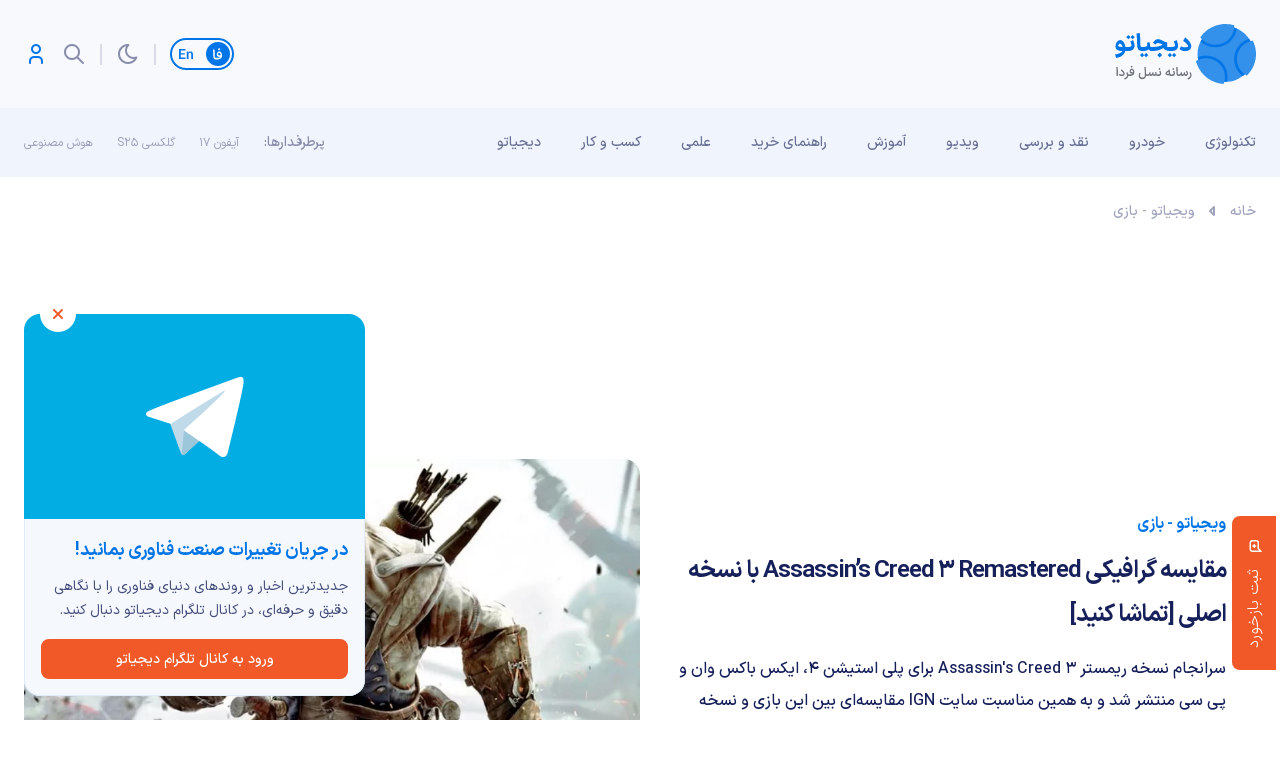

--- FILE ---
content_type: text/html; charset=utf-8
request_url: https://www.google.com/recaptcha/api2/anchor?ar=1&k=6LdGTAcmAAAAAESDt16hCMJM_znowptZ1w5s4Zyu&co=aHR0cHM6Ly9kaWdpYXRvLmNvbTo0NDM.&hl=en&v=7gg7H51Q-naNfhmCP3_R47ho&size=invisible&anchor-ms=20000&execute-ms=30000&cb=pk3wdam874v1
body_size: 48175
content:
<!DOCTYPE HTML><html dir="ltr" lang="en"><head><meta http-equiv="Content-Type" content="text/html; charset=UTF-8">
<meta http-equiv="X-UA-Compatible" content="IE=edge">
<title>reCAPTCHA</title>
<style type="text/css">
/* cyrillic-ext */
@font-face {
  font-family: 'Roboto';
  font-style: normal;
  font-weight: 400;
  font-stretch: 100%;
  src: url(//fonts.gstatic.com/s/roboto/v48/KFO7CnqEu92Fr1ME7kSn66aGLdTylUAMa3GUBHMdazTgWw.woff2) format('woff2');
  unicode-range: U+0460-052F, U+1C80-1C8A, U+20B4, U+2DE0-2DFF, U+A640-A69F, U+FE2E-FE2F;
}
/* cyrillic */
@font-face {
  font-family: 'Roboto';
  font-style: normal;
  font-weight: 400;
  font-stretch: 100%;
  src: url(//fonts.gstatic.com/s/roboto/v48/KFO7CnqEu92Fr1ME7kSn66aGLdTylUAMa3iUBHMdazTgWw.woff2) format('woff2');
  unicode-range: U+0301, U+0400-045F, U+0490-0491, U+04B0-04B1, U+2116;
}
/* greek-ext */
@font-face {
  font-family: 'Roboto';
  font-style: normal;
  font-weight: 400;
  font-stretch: 100%;
  src: url(//fonts.gstatic.com/s/roboto/v48/KFO7CnqEu92Fr1ME7kSn66aGLdTylUAMa3CUBHMdazTgWw.woff2) format('woff2');
  unicode-range: U+1F00-1FFF;
}
/* greek */
@font-face {
  font-family: 'Roboto';
  font-style: normal;
  font-weight: 400;
  font-stretch: 100%;
  src: url(//fonts.gstatic.com/s/roboto/v48/KFO7CnqEu92Fr1ME7kSn66aGLdTylUAMa3-UBHMdazTgWw.woff2) format('woff2');
  unicode-range: U+0370-0377, U+037A-037F, U+0384-038A, U+038C, U+038E-03A1, U+03A3-03FF;
}
/* math */
@font-face {
  font-family: 'Roboto';
  font-style: normal;
  font-weight: 400;
  font-stretch: 100%;
  src: url(//fonts.gstatic.com/s/roboto/v48/KFO7CnqEu92Fr1ME7kSn66aGLdTylUAMawCUBHMdazTgWw.woff2) format('woff2');
  unicode-range: U+0302-0303, U+0305, U+0307-0308, U+0310, U+0312, U+0315, U+031A, U+0326-0327, U+032C, U+032F-0330, U+0332-0333, U+0338, U+033A, U+0346, U+034D, U+0391-03A1, U+03A3-03A9, U+03B1-03C9, U+03D1, U+03D5-03D6, U+03F0-03F1, U+03F4-03F5, U+2016-2017, U+2034-2038, U+203C, U+2040, U+2043, U+2047, U+2050, U+2057, U+205F, U+2070-2071, U+2074-208E, U+2090-209C, U+20D0-20DC, U+20E1, U+20E5-20EF, U+2100-2112, U+2114-2115, U+2117-2121, U+2123-214F, U+2190, U+2192, U+2194-21AE, U+21B0-21E5, U+21F1-21F2, U+21F4-2211, U+2213-2214, U+2216-22FF, U+2308-230B, U+2310, U+2319, U+231C-2321, U+2336-237A, U+237C, U+2395, U+239B-23B7, U+23D0, U+23DC-23E1, U+2474-2475, U+25AF, U+25B3, U+25B7, U+25BD, U+25C1, U+25CA, U+25CC, U+25FB, U+266D-266F, U+27C0-27FF, U+2900-2AFF, U+2B0E-2B11, U+2B30-2B4C, U+2BFE, U+3030, U+FF5B, U+FF5D, U+1D400-1D7FF, U+1EE00-1EEFF;
}
/* symbols */
@font-face {
  font-family: 'Roboto';
  font-style: normal;
  font-weight: 400;
  font-stretch: 100%;
  src: url(//fonts.gstatic.com/s/roboto/v48/KFO7CnqEu92Fr1ME7kSn66aGLdTylUAMaxKUBHMdazTgWw.woff2) format('woff2');
  unicode-range: U+0001-000C, U+000E-001F, U+007F-009F, U+20DD-20E0, U+20E2-20E4, U+2150-218F, U+2190, U+2192, U+2194-2199, U+21AF, U+21E6-21F0, U+21F3, U+2218-2219, U+2299, U+22C4-22C6, U+2300-243F, U+2440-244A, U+2460-24FF, U+25A0-27BF, U+2800-28FF, U+2921-2922, U+2981, U+29BF, U+29EB, U+2B00-2BFF, U+4DC0-4DFF, U+FFF9-FFFB, U+10140-1018E, U+10190-1019C, U+101A0, U+101D0-101FD, U+102E0-102FB, U+10E60-10E7E, U+1D2C0-1D2D3, U+1D2E0-1D37F, U+1F000-1F0FF, U+1F100-1F1AD, U+1F1E6-1F1FF, U+1F30D-1F30F, U+1F315, U+1F31C, U+1F31E, U+1F320-1F32C, U+1F336, U+1F378, U+1F37D, U+1F382, U+1F393-1F39F, U+1F3A7-1F3A8, U+1F3AC-1F3AF, U+1F3C2, U+1F3C4-1F3C6, U+1F3CA-1F3CE, U+1F3D4-1F3E0, U+1F3ED, U+1F3F1-1F3F3, U+1F3F5-1F3F7, U+1F408, U+1F415, U+1F41F, U+1F426, U+1F43F, U+1F441-1F442, U+1F444, U+1F446-1F449, U+1F44C-1F44E, U+1F453, U+1F46A, U+1F47D, U+1F4A3, U+1F4B0, U+1F4B3, U+1F4B9, U+1F4BB, U+1F4BF, U+1F4C8-1F4CB, U+1F4D6, U+1F4DA, U+1F4DF, U+1F4E3-1F4E6, U+1F4EA-1F4ED, U+1F4F7, U+1F4F9-1F4FB, U+1F4FD-1F4FE, U+1F503, U+1F507-1F50B, U+1F50D, U+1F512-1F513, U+1F53E-1F54A, U+1F54F-1F5FA, U+1F610, U+1F650-1F67F, U+1F687, U+1F68D, U+1F691, U+1F694, U+1F698, U+1F6AD, U+1F6B2, U+1F6B9-1F6BA, U+1F6BC, U+1F6C6-1F6CF, U+1F6D3-1F6D7, U+1F6E0-1F6EA, U+1F6F0-1F6F3, U+1F6F7-1F6FC, U+1F700-1F7FF, U+1F800-1F80B, U+1F810-1F847, U+1F850-1F859, U+1F860-1F887, U+1F890-1F8AD, U+1F8B0-1F8BB, U+1F8C0-1F8C1, U+1F900-1F90B, U+1F93B, U+1F946, U+1F984, U+1F996, U+1F9E9, U+1FA00-1FA6F, U+1FA70-1FA7C, U+1FA80-1FA89, U+1FA8F-1FAC6, U+1FACE-1FADC, U+1FADF-1FAE9, U+1FAF0-1FAF8, U+1FB00-1FBFF;
}
/* vietnamese */
@font-face {
  font-family: 'Roboto';
  font-style: normal;
  font-weight: 400;
  font-stretch: 100%;
  src: url(//fonts.gstatic.com/s/roboto/v48/KFO7CnqEu92Fr1ME7kSn66aGLdTylUAMa3OUBHMdazTgWw.woff2) format('woff2');
  unicode-range: U+0102-0103, U+0110-0111, U+0128-0129, U+0168-0169, U+01A0-01A1, U+01AF-01B0, U+0300-0301, U+0303-0304, U+0308-0309, U+0323, U+0329, U+1EA0-1EF9, U+20AB;
}
/* latin-ext */
@font-face {
  font-family: 'Roboto';
  font-style: normal;
  font-weight: 400;
  font-stretch: 100%;
  src: url(//fonts.gstatic.com/s/roboto/v48/KFO7CnqEu92Fr1ME7kSn66aGLdTylUAMa3KUBHMdazTgWw.woff2) format('woff2');
  unicode-range: U+0100-02BA, U+02BD-02C5, U+02C7-02CC, U+02CE-02D7, U+02DD-02FF, U+0304, U+0308, U+0329, U+1D00-1DBF, U+1E00-1E9F, U+1EF2-1EFF, U+2020, U+20A0-20AB, U+20AD-20C0, U+2113, U+2C60-2C7F, U+A720-A7FF;
}
/* latin */
@font-face {
  font-family: 'Roboto';
  font-style: normal;
  font-weight: 400;
  font-stretch: 100%;
  src: url(//fonts.gstatic.com/s/roboto/v48/KFO7CnqEu92Fr1ME7kSn66aGLdTylUAMa3yUBHMdazQ.woff2) format('woff2');
  unicode-range: U+0000-00FF, U+0131, U+0152-0153, U+02BB-02BC, U+02C6, U+02DA, U+02DC, U+0304, U+0308, U+0329, U+2000-206F, U+20AC, U+2122, U+2191, U+2193, U+2212, U+2215, U+FEFF, U+FFFD;
}
/* cyrillic-ext */
@font-face {
  font-family: 'Roboto';
  font-style: normal;
  font-weight: 500;
  font-stretch: 100%;
  src: url(//fonts.gstatic.com/s/roboto/v48/KFO7CnqEu92Fr1ME7kSn66aGLdTylUAMa3GUBHMdazTgWw.woff2) format('woff2');
  unicode-range: U+0460-052F, U+1C80-1C8A, U+20B4, U+2DE0-2DFF, U+A640-A69F, U+FE2E-FE2F;
}
/* cyrillic */
@font-face {
  font-family: 'Roboto';
  font-style: normal;
  font-weight: 500;
  font-stretch: 100%;
  src: url(//fonts.gstatic.com/s/roboto/v48/KFO7CnqEu92Fr1ME7kSn66aGLdTylUAMa3iUBHMdazTgWw.woff2) format('woff2');
  unicode-range: U+0301, U+0400-045F, U+0490-0491, U+04B0-04B1, U+2116;
}
/* greek-ext */
@font-face {
  font-family: 'Roboto';
  font-style: normal;
  font-weight: 500;
  font-stretch: 100%;
  src: url(//fonts.gstatic.com/s/roboto/v48/KFO7CnqEu92Fr1ME7kSn66aGLdTylUAMa3CUBHMdazTgWw.woff2) format('woff2');
  unicode-range: U+1F00-1FFF;
}
/* greek */
@font-face {
  font-family: 'Roboto';
  font-style: normal;
  font-weight: 500;
  font-stretch: 100%;
  src: url(//fonts.gstatic.com/s/roboto/v48/KFO7CnqEu92Fr1ME7kSn66aGLdTylUAMa3-UBHMdazTgWw.woff2) format('woff2');
  unicode-range: U+0370-0377, U+037A-037F, U+0384-038A, U+038C, U+038E-03A1, U+03A3-03FF;
}
/* math */
@font-face {
  font-family: 'Roboto';
  font-style: normal;
  font-weight: 500;
  font-stretch: 100%;
  src: url(//fonts.gstatic.com/s/roboto/v48/KFO7CnqEu92Fr1ME7kSn66aGLdTylUAMawCUBHMdazTgWw.woff2) format('woff2');
  unicode-range: U+0302-0303, U+0305, U+0307-0308, U+0310, U+0312, U+0315, U+031A, U+0326-0327, U+032C, U+032F-0330, U+0332-0333, U+0338, U+033A, U+0346, U+034D, U+0391-03A1, U+03A3-03A9, U+03B1-03C9, U+03D1, U+03D5-03D6, U+03F0-03F1, U+03F4-03F5, U+2016-2017, U+2034-2038, U+203C, U+2040, U+2043, U+2047, U+2050, U+2057, U+205F, U+2070-2071, U+2074-208E, U+2090-209C, U+20D0-20DC, U+20E1, U+20E5-20EF, U+2100-2112, U+2114-2115, U+2117-2121, U+2123-214F, U+2190, U+2192, U+2194-21AE, U+21B0-21E5, U+21F1-21F2, U+21F4-2211, U+2213-2214, U+2216-22FF, U+2308-230B, U+2310, U+2319, U+231C-2321, U+2336-237A, U+237C, U+2395, U+239B-23B7, U+23D0, U+23DC-23E1, U+2474-2475, U+25AF, U+25B3, U+25B7, U+25BD, U+25C1, U+25CA, U+25CC, U+25FB, U+266D-266F, U+27C0-27FF, U+2900-2AFF, U+2B0E-2B11, U+2B30-2B4C, U+2BFE, U+3030, U+FF5B, U+FF5D, U+1D400-1D7FF, U+1EE00-1EEFF;
}
/* symbols */
@font-face {
  font-family: 'Roboto';
  font-style: normal;
  font-weight: 500;
  font-stretch: 100%;
  src: url(//fonts.gstatic.com/s/roboto/v48/KFO7CnqEu92Fr1ME7kSn66aGLdTylUAMaxKUBHMdazTgWw.woff2) format('woff2');
  unicode-range: U+0001-000C, U+000E-001F, U+007F-009F, U+20DD-20E0, U+20E2-20E4, U+2150-218F, U+2190, U+2192, U+2194-2199, U+21AF, U+21E6-21F0, U+21F3, U+2218-2219, U+2299, U+22C4-22C6, U+2300-243F, U+2440-244A, U+2460-24FF, U+25A0-27BF, U+2800-28FF, U+2921-2922, U+2981, U+29BF, U+29EB, U+2B00-2BFF, U+4DC0-4DFF, U+FFF9-FFFB, U+10140-1018E, U+10190-1019C, U+101A0, U+101D0-101FD, U+102E0-102FB, U+10E60-10E7E, U+1D2C0-1D2D3, U+1D2E0-1D37F, U+1F000-1F0FF, U+1F100-1F1AD, U+1F1E6-1F1FF, U+1F30D-1F30F, U+1F315, U+1F31C, U+1F31E, U+1F320-1F32C, U+1F336, U+1F378, U+1F37D, U+1F382, U+1F393-1F39F, U+1F3A7-1F3A8, U+1F3AC-1F3AF, U+1F3C2, U+1F3C4-1F3C6, U+1F3CA-1F3CE, U+1F3D4-1F3E0, U+1F3ED, U+1F3F1-1F3F3, U+1F3F5-1F3F7, U+1F408, U+1F415, U+1F41F, U+1F426, U+1F43F, U+1F441-1F442, U+1F444, U+1F446-1F449, U+1F44C-1F44E, U+1F453, U+1F46A, U+1F47D, U+1F4A3, U+1F4B0, U+1F4B3, U+1F4B9, U+1F4BB, U+1F4BF, U+1F4C8-1F4CB, U+1F4D6, U+1F4DA, U+1F4DF, U+1F4E3-1F4E6, U+1F4EA-1F4ED, U+1F4F7, U+1F4F9-1F4FB, U+1F4FD-1F4FE, U+1F503, U+1F507-1F50B, U+1F50D, U+1F512-1F513, U+1F53E-1F54A, U+1F54F-1F5FA, U+1F610, U+1F650-1F67F, U+1F687, U+1F68D, U+1F691, U+1F694, U+1F698, U+1F6AD, U+1F6B2, U+1F6B9-1F6BA, U+1F6BC, U+1F6C6-1F6CF, U+1F6D3-1F6D7, U+1F6E0-1F6EA, U+1F6F0-1F6F3, U+1F6F7-1F6FC, U+1F700-1F7FF, U+1F800-1F80B, U+1F810-1F847, U+1F850-1F859, U+1F860-1F887, U+1F890-1F8AD, U+1F8B0-1F8BB, U+1F8C0-1F8C1, U+1F900-1F90B, U+1F93B, U+1F946, U+1F984, U+1F996, U+1F9E9, U+1FA00-1FA6F, U+1FA70-1FA7C, U+1FA80-1FA89, U+1FA8F-1FAC6, U+1FACE-1FADC, U+1FADF-1FAE9, U+1FAF0-1FAF8, U+1FB00-1FBFF;
}
/* vietnamese */
@font-face {
  font-family: 'Roboto';
  font-style: normal;
  font-weight: 500;
  font-stretch: 100%;
  src: url(//fonts.gstatic.com/s/roboto/v48/KFO7CnqEu92Fr1ME7kSn66aGLdTylUAMa3OUBHMdazTgWw.woff2) format('woff2');
  unicode-range: U+0102-0103, U+0110-0111, U+0128-0129, U+0168-0169, U+01A0-01A1, U+01AF-01B0, U+0300-0301, U+0303-0304, U+0308-0309, U+0323, U+0329, U+1EA0-1EF9, U+20AB;
}
/* latin-ext */
@font-face {
  font-family: 'Roboto';
  font-style: normal;
  font-weight: 500;
  font-stretch: 100%;
  src: url(//fonts.gstatic.com/s/roboto/v48/KFO7CnqEu92Fr1ME7kSn66aGLdTylUAMa3KUBHMdazTgWw.woff2) format('woff2');
  unicode-range: U+0100-02BA, U+02BD-02C5, U+02C7-02CC, U+02CE-02D7, U+02DD-02FF, U+0304, U+0308, U+0329, U+1D00-1DBF, U+1E00-1E9F, U+1EF2-1EFF, U+2020, U+20A0-20AB, U+20AD-20C0, U+2113, U+2C60-2C7F, U+A720-A7FF;
}
/* latin */
@font-face {
  font-family: 'Roboto';
  font-style: normal;
  font-weight: 500;
  font-stretch: 100%;
  src: url(//fonts.gstatic.com/s/roboto/v48/KFO7CnqEu92Fr1ME7kSn66aGLdTylUAMa3yUBHMdazQ.woff2) format('woff2');
  unicode-range: U+0000-00FF, U+0131, U+0152-0153, U+02BB-02BC, U+02C6, U+02DA, U+02DC, U+0304, U+0308, U+0329, U+2000-206F, U+20AC, U+2122, U+2191, U+2193, U+2212, U+2215, U+FEFF, U+FFFD;
}
/* cyrillic-ext */
@font-face {
  font-family: 'Roboto';
  font-style: normal;
  font-weight: 900;
  font-stretch: 100%;
  src: url(//fonts.gstatic.com/s/roboto/v48/KFO7CnqEu92Fr1ME7kSn66aGLdTylUAMa3GUBHMdazTgWw.woff2) format('woff2');
  unicode-range: U+0460-052F, U+1C80-1C8A, U+20B4, U+2DE0-2DFF, U+A640-A69F, U+FE2E-FE2F;
}
/* cyrillic */
@font-face {
  font-family: 'Roboto';
  font-style: normal;
  font-weight: 900;
  font-stretch: 100%;
  src: url(//fonts.gstatic.com/s/roboto/v48/KFO7CnqEu92Fr1ME7kSn66aGLdTylUAMa3iUBHMdazTgWw.woff2) format('woff2');
  unicode-range: U+0301, U+0400-045F, U+0490-0491, U+04B0-04B1, U+2116;
}
/* greek-ext */
@font-face {
  font-family: 'Roboto';
  font-style: normal;
  font-weight: 900;
  font-stretch: 100%;
  src: url(//fonts.gstatic.com/s/roboto/v48/KFO7CnqEu92Fr1ME7kSn66aGLdTylUAMa3CUBHMdazTgWw.woff2) format('woff2');
  unicode-range: U+1F00-1FFF;
}
/* greek */
@font-face {
  font-family: 'Roboto';
  font-style: normal;
  font-weight: 900;
  font-stretch: 100%;
  src: url(//fonts.gstatic.com/s/roboto/v48/KFO7CnqEu92Fr1ME7kSn66aGLdTylUAMa3-UBHMdazTgWw.woff2) format('woff2');
  unicode-range: U+0370-0377, U+037A-037F, U+0384-038A, U+038C, U+038E-03A1, U+03A3-03FF;
}
/* math */
@font-face {
  font-family: 'Roboto';
  font-style: normal;
  font-weight: 900;
  font-stretch: 100%;
  src: url(//fonts.gstatic.com/s/roboto/v48/KFO7CnqEu92Fr1ME7kSn66aGLdTylUAMawCUBHMdazTgWw.woff2) format('woff2');
  unicode-range: U+0302-0303, U+0305, U+0307-0308, U+0310, U+0312, U+0315, U+031A, U+0326-0327, U+032C, U+032F-0330, U+0332-0333, U+0338, U+033A, U+0346, U+034D, U+0391-03A1, U+03A3-03A9, U+03B1-03C9, U+03D1, U+03D5-03D6, U+03F0-03F1, U+03F4-03F5, U+2016-2017, U+2034-2038, U+203C, U+2040, U+2043, U+2047, U+2050, U+2057, U+205F, U+2070-2071, U+2074-208E, U+2090-209C, U+20D0-20DC, U+20E1, U+20E5-20EF, U+2100-2112, U+2114-2115, U+2117-2121, U+2123-214F, U+2190, U+2192, U+2194-21AE, U+21B0-21E5, U+21F1-21F2, U+21F4-2211, U+2213-2214, U+2216-22FF, U+2308-230B, U+2310, U+2319, U+231C-2321, U+2336-237A, U+237C, U+2395, U+239B-23B7, U+23D0, U+23DC-23E1, U+2474-2475, U+25AF, U+25B3, U+25B7, U+25BD, U+25C1, U+25CA, U+25CC, U+25FB, U+266D-266F, U+27C0-27FF, U+2900-2AFF, U+2B0E-2B11, U+2B30-2B4C, U+2BFE, U+3030, U+FF5B, U+FF5D, U+1D400-1D7FF, U+1EE00-1EEFF;
}
/* symbols */
@font-face {
  font-family: 'Roboto';
  font-style: normal;
  font-weight: 900;
  font-stretch: 100%;
  src: url(//fonts.gstatic.com/s/roboto/v48/KFO7CnqEu92Fr1ME7kSn66aGLdTylUAMaxKUBHMdazTgWw.woff2) format('woff2');
  unicode-range: U+0001-000C, U+000E-001F, U+007F-009F, U+20DD-20E0, U+20E2-20E4, U+2150-218F, U+2190, U+2192, U+2194-2199, U+21AF, U+21E6-21F0, U+21F3, U+2218-2219, U+2299, U+22C4-22C6, U+2300-243F, U+2440-244A, U+2460-24FF, U+25A0-27BF, U+2800-28FF, U+2921-2922, U+2981, U+29BF, U+29EB, U+2B00-2BFF, U+4DC0-4DFF, U+FFF9-FFFB, U+10140-1018E, U+10190-1019C, U+101A0, U+101D0-101FD, U+102E0-102FB, U+10E60-10E7E, U+1D2C0-1D2D3, U+1D2E0-1D37F, U+1F000-1F0FF, U+1F100-1F1AD, U+1F1E6-1F1FF, U+1F30D-1F30F, U+1F315, U+1F31C, U+1F31E, U+1F320-1F32C, U+1F336, U+1F378, U+1F37D, U+1F382, U+1F393-1F39F, U+1F3A7-1F3A8, U+1F3AC-1F3AF, U+1F3C2, U+1F3C4-1F3C6, U+1F3CA-1F3CE, U+1F3D4-1F3E0, U+1F3ED, U+1F3F1-1F3F3, U+1F3F5-1F3F7, U+1F408, U+1F415, U+1F41F, U+1F426, U+1F43F, U+1F441-1F442, U+1F444, U+1F446-1F449, U+1F44C-1F44E, U+1F453, U+1F46A, U+1F47D, U+1F4A3, U+1F4B0, U+1F4B3, U+1F4B9, U+1F4BB, U+1F4BF, U+1F4C8-1F4CB, U+1F4D6, U+1F4DA, U+1F4DF, U+1F4E3-1F4E6, U+1F4EA-1F4ED, U+1F4F7, U+1F4F9-1F4FB, U+1F4FD-1F4FE, U+1F503, U+1F507-1F50B, U+1F50D, U+1F512-1F513, U+1F53E-1F54A, U+1F54F-1F5FA, U+1F610, U+1F650-1F67F, U+1F687, U+1F68D, U+1F691, U+1F694, U+1F698, U+1F6AD, U+1F6B2, U+1F6B9-1F6BA, U+1F6BC, U+1F6C6-1F6CF, U+1F6D3-1F6D7, U+1F6E0-1F6EA, U+1F6F0-1F6F3, U+1F6F7-1F6FC, U+1F700-1F7FF, U+1F800-1F80B, U+1F810-1F847, U+1F850-1F859, U+1F860-1F887, U+1F890-1F8AD, U+1F8B0-1F8BB, U+1F8C0-1F8C1, U+1F900-1F90B, U+1F93B, U+1F946, U+1F984, U+1F996, U+1F9E9, U+1FA00-1FA6F, U+1FA70-1FA7C, U+1FA80-1FA89, U+1FA8F-1FAC6, U+1FACE-1FADC, U+1FADF-1FAE9, U+1FAF0-1FAF8, U+1FB00-1FBFF;
}
/* vietnamese */
@font-face {
  font-family: 'Roboto';
  font-style: normal;
  font-weight: 900;
  font-stretch: 100%;
  src: url(//fonts.gstatic.com/s/roboto/v48/KFO7CnqEu92Fr1ME7kSn66aGLdTylUAMa3OUBHMdazTgWw.woff2) format('woff2');
  unicode-range: U+0102-0103, U+0110-0111, U+0128-0129, U+0168-0169, U+01A0-01A1, U+01AF-01B0, U+0300-0301, U+0303-0304, U+0308-0309, U+0323, U+0329, U+1EA0-1EF9, U+20AB;
}
/* latin-ext */
@font-face {
  font-family: 'Roboto';
  font-style: normal;
  font-weight: 900;
  font-stretch: 100%;
  src: url(//fonts.gstatic.com/s/roboto/v48/KFO7CnqEu92Fr1ME7kSn66aGLdTylUAMa3KUBHMdazTgWw.woff2) format('woff2');
  unicode-range: U+0100-02BA, U+02BD-02C5, U+02C7-02CC, U+02CE-02D7, U+02DD-02FF, U+0304, U+0308, U+0329, U+1D00-1DBF, U+1E00-1E9F, U+1EF2-1EFF, U+2020, U+20A0-20AB, U+20AD-20C0, U+2113, U+2C60-2C7F, U+A720-A7FF;
}
/* latin */
@font-face {
  font-family: 'Roboto';
  font-style: normal;
  font-weight: 900;
  font-stretch: 100%;
  src: url(//fonts.gstatic.com/s/roboto/v48/KFO7CnqEu92Fr1ME7kSn66aGLdTylUAMa3yUBHMdazQ.woff2) format('woff2');
  unicode-range: U+0000-00FF, U+0131, U+0152-0153, U+02BB-02BC, U+02C6, U+02DA, U+02DC, U+0304, U+0308, U+0329, U+2000-206F, U+20AC, U+2122, U+2191, U+2193, U+2212, U+2215, U+FEFF, U+FFFD;
}

</style>
<link rel="stylesheet" type="text/css" href="https://www.gstatic.com/recaptcha/releases/7gg7H51Q-naNfhmCP3_R47ho/styles__ltr.css">
<script nonce="ACP5-ssOJ1FSZGRFTpDHQw" type="text/javascript">window['__recaptcha_api'] = 'https://www.google.com/recaptcha/api2/';</script>
<script type="text/javascript" src="https://www.gstatic.com/recaptcha/releases/7gg7H51Q-naNfhmCP3_R47ho/recaptcha__en.js" nonce="ACP5-ssOJ1FSZGRFTpDHQw">
      
    </script></head>
<body><div id="rc-anchor-alert" class="rc-anchor-alert"></div>
<input type="hidden" id="recaptcha-token" value="[base64]">
<script type="text/javascript" nonce="ACP5-ssOJ1FSZGRFTpDHQw">
      recaptcha.anchor.Main.init("[\x22ainput\x22,[\x22bgdata\x22,\x22\x22,\[base64]/[base64]/[base64]/KE4oMTI0LHYsdi5HKSxMWihsLHYpKTpOKDEyNCx2LGwpLFYpLHYpLFQpKSxGKDE3MSx2KX0scjc9ZnVuY3Rpb24obCl7cmV0dXJuIGx9LEM9ZnVuY3Rpb24obCxWLHYpe04odixsLFYpLFZbYWtdPTI3OTZ9LG49ZnVuY3Rpb24obCxWKXtWLlg9KChWLlg/[base64]/[base64]/[base64]/[base64]/[base64]/[base64]/[base64]/[base64]/[base64]/[base64]/[base64]\\u003d\x22,\[base64]\\u003d\x22,\x22w4pPdMKvwrFJTsK4cXRhw6A+wrXCt8OSwpVKwp4+w7UNZHrCt8KuworCk8OGwqo/KMODw7jDjHwYwr/DpsOmwqHDmkgaKcKmwooCNAVJBcOvw5HDjsKGwr1qViJIw6EFw4XCvTvCnRFaRcOzw6PCiBjCjsKbW8OefcO9wrZmwq5vIAUew5DCvnvCrMOQCcO/w7Vww6djCcOCwp5uwqTDmilcLhYAVHZIw4Z/YsK+w4R7w6nDrsOOw4AJw5TDt2TClsKOwrbDoSTDmCcXw6skJkHDsUx7w5PDtkPCjTvCqMOPwqLCvcKMAMKhwrJVwpY9TWV7eUlaw4F8w4nDilfDrcObwpbCsMKxwprDiMKVeUdCGzcwNUhcE33DlMKywq0Rw41mPsKna8Ovw7PCr8OwJsOtwq/CgUoeBcOIK0XCkVARw6jDuwjCiE0tQsOJw5sSw7/[base64]/P8KXMDHCusKzA8KCwo3DpsORw5gIw5LDvsOCwrpCPCQhwr3Do8ODXXzDlsOyXcOjwoQqQMOlWWdJbxPDhcKrW8KFwrnCgMOaWVvCkSnDmXfCtzJ6a8OQB8OlwqjDn8O7wo1qwrpMa2Z+OMOnwrkBGcOefxPCi8KUcFLDmBAJRGh4EUzCsMKGwoo/BRfCl8KSc0zDuh/[base64]/w441w5JOw4wlBMK0w71nw6dvBAjDtQ7Cu8Kdw4E9w441w6nCn8KvHsKFTwrDnsO2BsO7H2TCisKoMSTDplpgWQPDtjvDj0kOcMOxCcK2wofDvMKka8KEwp4rw6UNTHEcwq0Vw4DCtsOVfMKbw5wbwoItMsKSwrvCncOgwowcDcKCw4FCwo3Cs0/[base64]/DgsONw47Cu8KlXcO0JMKHZ8ORXMO6w6VxRsKUWQoNworDmFrDmMK3VsOIw6k+dsORacOfw55iw60kwofCi8K+WyPDtSXClw05woLCmnnCm8OTScOAwp4/YsKsN3M3wo48JMONPAgudXFzwpvCicKMw4zDsVkuecKywqZ9D1rDvBZJCsO5UMKgwrl7wpZcw4RDwqTCqMK9MMOVC8KXwoLDh0HDiT4QwrjCocOsL8OPTcK9d8O0UsOWCMK8Q8KeDQtARcOFNxh3NgApwolOZMOEwpPCm8K8wprCkmDDgC/[base64]/cSsQwpNqwpVADMKqwpVUw6bCtcOWwoAVCVTDrnBFEmzDlnfDucKvw6rDsMOTCMOOwqzDtBJnwoRSY8Ksw41sX13DpMKfRsKIwpwNwqVycVw3HcO4w6/DvcO1Q8KRH8O9w4PCngsuw4HCnMK0F8KCAS7Ds1UKwo7DgcKxwoLDhcKAw4pGNMOXw6k3HMKSNXASwoXDrwMTbnMIAxbDqmDDlxhHXjfCnMOrw5FQXMKNPyZxw4dCTMOAwoRcw6PCqgY0UcO1wpFRQsKbwo8hfU9Sw6o0wpg0wpjDm8KCw4/DvUxSw6Epw7HDrhgbQ8OxwoJZYcKZF2DCgx3Dv2kHfMKsY3LCtx1CJcKbHMKBw53ClxLDjm0nwpQuwq99w4ZGw7jDhsOEw4/DlcKbYjHDpAwDdV18VzcWwpZswqchwrtJw71GKDjCpwDClcKiwq0Nw4NXw63CpWg1w6TCknLDq8K6w4rCmlTDjy7ChMOoMwRtBsOiw79/woXCm8O/wp4/wrZcwo8sHMOcwozDtcKPNVfCjsOwwrhvw4TDmRUFw7TDksKjOVQgRzbCpSdDTMOweULDgMKiwozCnhfChcO2w5LCscKPwp1WSMK1bMK+J8Omwr3DnGgwwoJEwo/DuWl5MMKJacKVVjPCogoRJ8OCw7vDicO0E3A3I1vCsV7CoWPDmm4RHcOHbMOcckLCrlbDhy/DqFzDk8O0WcO3woDCncKgwo9YP23DkcO9BMKqwqDDoMK5Z8KnFhtpbBPDlMOvS8KqAmAtw65fw6rDpjZww6XDtcKrw7cQw4MySFAnDlIRwrJHwq/[base64]/CrMOWC2vChF3Ci8O0wpvChWEDWTc5w6DDjnfCskxNd3dGw5zDrD1/VnpDLcKbcMOjVh/DjMKqRcOgw7I/Xzd6wqTDusKGKcOkNHkRNMOfw4TCqzrChXUQwr7DosO2wonDtsOlw5nCl8KGwpw5wpvCt8KTOMKowrPCgVRcw7MPe0zCjsKsw7TDrcK8CsOmY3DCpsKnDDnDoxnDr8Kdw7hoFMOBw4vCgU3CgcK9Nh9BCcOJZcOzw7LCqMK8wqMSw6/DiX0bw4bDqsKUw7NbDsOHUMKydGLCm8OEU8KXwqEEaRsmRcKWw6pHwqVPHcKdKMKVw4rCnAjCrcKmDcOkNVbDr8OnR8KkHcOow7Z4wpzCoMOcfRYGY8OmYgMlw6dzw4sRcy4bI8OWHR5idsOROTzDmFTClcKlw550w73CgsKrw47CkMKaVk0rwrRkOcKyHB/DkMKdwrZcVilFw5rCmBPDrCYKFMOcwp1PwqAYG8KDH8KjwqXDuRQ8MyENYyjDqQPClVjCpsKew5jDi8KuRsKoCVMXw53DqH51KMOjw6fDlVUmLRjDo0p6w75SKsKDWW/[base64]/PMOATn42wojDsUnDn8KZwq3CmcK/[base64]/Do8KqN0V/[base64]/DpcOBwoXDjGzCkXILwrhxMsO7PMK2wpDDuHFnR8OOw47CnhRAw7LCg8OgwplUw6vCgMOCExHCnsKWG0ctwqnCtcKdw7ViwqYow7bClSJ/wrXCg0Vew5vDoMOQM8Kjw50gfsKOw6pGw4QLw7HDqMOQw7FxPMOdw63CscKTw7xPwqzCm8Okw4PDkijCiTMRDj/DhVpOYjpHPcOqeMOEwrI3w4xmw5bDuT4ow4oWwpjDqxjCg8Ktw6XDscKwBMK0w4Rswos/Ahd3QsOPw6wNwpfDkMKMwrLDlX7DtMKmTSNdVsKzEDB9Yx8+VT/DsBwTw73Cp1UNAsKuGMOUw5rCmGXCgmx8wqtlS8KpJ3JvwpZUB0PCkMKDw4hzw5B3flnDqVwubMKtw5E/X8OCKGbCmsKewq3DkjrDk8O6wpF/[base64]/Dp8OVDzMrw67Cvz/[base64]/DpMOtLFTCsMOJcAfDv8OxwoLCsH/Dm8KpNCbDsMK7R8KHwqzCpBLDl0J3w7AeIULChsOGNcKOW8OxecOde8K5woU9WEXCihfDgsKCR8K5w7fDkVDCjWo/[base64]/Cp8OZwpLCsMObwrrCiMKcLcKsPcOdwqHCn8KHw5zCrMK5ecKGwpMNwoI1J8Ofw4vDsMO6w6HDqcOcw5DCiTgwwonDqGQVVDvCqS3DvAgLwr/DlcKtZMOMwpzDhMOLwokRR3fDkBvCs8Kew7TCuDAZwqQVb8Ouw73CpcK5w4HClsOVMMOcHcKiw5HDj8Ovw6zCggTCqWIlw5HCnBTCtHltw6LCkxhzwr/Dg3tKwp/CjmDDpmLDlMKTCsKrF8K+asKuw6Y3wpnDjVXCvMOuwqQww4IdJSkgwp9kO3pdw6UEwpBkwqMRw53DhcOyaMOWwpHDkcKZLMOjPXl1O8K7DhfDt0nDnjnChcOQX8OAO8OFwrwRw4TCqUDCoMOXwqfDu8OMe2JEwrc6wofDksKYw6djNXQlH8KpTw/Cn8OYY1fDosKFE8K+E3fDsSoXbMK/w7HClgTDrcOpVUkqwpxEwqs1wqNtIWcTwqdSw5fDlit2GMOBesK/[base64]/DvgTDscOwMyrDiDXCqHM3RsOKABnDk8OXw65NworDuEckIUUQNcO7wpU7bcKMw5xDTXfCsMKFRmTDs8KYw5ZJw53Ds8KRw5RrOgoGw43DoQUEw481XxkGwp/DoMKvw5DCtsOxwpgZwrTCogQnwrTCqsKSN8OLw7ZvasOEIyfCrSPCtcKiw5bCikBvXcKqw6EwGlQWXH/DgcO0Y0zChsK0w5wOwpwmai3CkxA/wq/CqsOJwrPCu8O6w4UecCI2cmc9ZTLDo8OvVWBgw4vCki3Cunx+wqcIwrkmwqvDs8OwwrgPw57ChMO5woDDvh7DlRPDhyxRwoVLEUvCosOuw6bCosOGw4bCr8KvWcKoLMOVw6HClRvCksOVwqcTwr3CpFN7w6XDlsKEFxMGwqnChC3Dsg/Cn8Okw7vCgHlRwo9Twr3CncO9dMKOdcO7QHgBDyAGNsK0wq8Yw6gvIFdkaMONBUciGxLDoj8id8OrKRAuNsKeL3TCrEHCimMzw5Nhw5fClMO4w7dCwqbDvjwJMyxmwpTCmcO/w6zCp0XDvyDDlMKywqJNw6fDniRzwr3Cvi/CrsK8w4HDuXkTwroaw714w7/DoV/DtDbDmljDqcKpFhTDrcKnwpjDl1htwrgwIMK3wr56DcKtWMObw4fCjsOMOnTCtsK6w5tQw7h7w5LCj3xVYSTDscOMwq/DhQxFWsKRwq/Ck8K0O23DmMOYwqBzUsOVwoNWO8K5w40sGcKTUFnCmsKhI8KDSWXDpyFIwogyB1PDgsKHw4vDrMOywonDp8OFX04/[base64]/CgVMuw4t4Glp4LcOJwpjDiXjDpVnDjsO4CMOQOcOvwrnCpsKrwoHCqy5Kw5xiw6tvYlEIwp7DicK2PwwRBcOSwph3dMKrw4nCgTfDhMK0N8KgbcOsQMKSCsKTw6ZPw6EOw60Xw7E3wroVch/[base64]/[base64]/wqrCnMKSw7Nnw79fNcKDDETDssOYb8Ocw5vDgg/CusO4wrNiF8OcFBLCqsOLJ2pcHsOrw4LCpR/DjcOWPGglwpXDinvCsMOyw73DisKoZCrDhMK+wpzDuHvCpwNcw4nDscOtwoZ4w4gYwpjCvcKmwp7DkXnDh8KPwqnDlG93wpxjw7wNw63DsMKYBMK9w68sP8OCUMOpSxHCiMOPwrM3wqnDlh/DnR5hBDjCm0Y4wpjDr04ZaQbDgjbCh8OPbsKpwr0sZiTDtcKhH3gHw4HDvMKpw6TClsOgZ8K/wrRqDW/[base64]/DpMOdIMO3w4DDrMOWL8K5wrbDr8O7w5ESX8OkwrUXw5jDkg9GwrQiw6gcwpQaVQXCqyVww7ITTsO4aMOZIMKqw417D8Kse8Kvw5jCr8KYX8KPw4HDqxVzXjnCrVHDpzzCiMKHwrF3wqUOwr0dCsKrwoJSw5ZRPU7CkcOYwpvCjcO/w4jDr8Oqw7bDt27Dm8O2w4Bww6tpw5LDhknDsBLCrBdTcsKjw4U0w6XDtg/Cvk7ClxJ2CWTDuBnDpVA0wo5ZeXHDq8Otw5PDsMKiwqM2KcK9I8OEG8OObsKLwoUnw7sWD8Obw6YWwo/DqkwJIcONAMK4GMKpLAbCr8KtLBDCtsKrwrPCtFrCvmgTXMO0wozCnCIFUSdywqbCl8OkwoA/w6g5wrzCnRgYw53Dl8OqwoIRAWvDpsKAIWtdJX/DqcKxw4QWw6FZScKLEUjCkUkeZ8O7w7/DnWtKJAcow4nCjg9Sw5UqworCvWLDmh9DAMKDSH7CoMK0w7MfcyTDnhfDvihtwpXDoMOPccO/w4x7w7jCpsKEG1IMNMOWwqzClsKscMOJRwvDlw8VdsKcw53CumFcwrQOwrgGRW/DpcOYRzHDqAN6Z8KJwp8lVlLDqGTDpMKKwoTDkx/ChsOxw4JEwrLCmw5RGS9LEVAzw4QXw63DmUPCjRnCqmxIw68/[base64]/DrWPDkFhQwpLDkHfDoB3CvMKRw6oqE8O8CsOGw7bDsMKrLjsAw53CrMO5bA5LVMOFQU7DjCA7wqzDr0BdPMOwwoZ8OgzDr0Jzw6vDqsODwrcRwpBLw7PDjcO+wp4XVGnCrUFFwpBVwoPCs8OJLMOqw7/[base64]/DmMOew5p9EcKnwqvDnSQhw5HDq8O6Q8KowoQPacOLRcK5LcORYcO+w67DtmjDqMKCKMK3cRjCkiPDvE4mw5hCw5PDuyzCp23DrMKoU8OsXBrDpcOkPsKpUsOQPgHCn8O1wr7Dp1pWX8OkEMK/wp7DmTzDjsOaw4LCpcKxfcKLwpbCk8OXw6nDiDYJM8KrcsOENgUQYMOUZyPClxLDscKEWsK1ScKzwq3ChsKAChLCuMKHwq/CrWZMw5LCiW46E8KDQS8bwrHDvwrDvMK0w6jCpMOmw64XJ8OBw7nCjcKJEsKiwoN8woTClsKIw5jDgMO0VBNmwrhQfVzDmHLCiGnCkhLDvG3DtcO+ZFMAwqPCiS/DvXI0NFHCq8OpSMK+wqHCnsKRBsO7w4vDu8OZw5RFXHcYexc6YVltw4LDtcKEw67CrkQkBz07wqLDhSxIVMK9Clx/G8OjGVBrTw7CrMOJwpciHl7Dk27Dp13CucO1W8Oyw4Y0e8OHw5jDiWHCkB3CjSPDvMKLMUQ/wrhawoHCo3rDtRAtw6BiCQIYfcKyDsOkw4XCuMOgZVTDkMKyXcOWwpQRUMKSw7sww7/DozIrfsKKXSd7UMOewq1nw7bCgCXCtGQuKVnDoMK+wpNbwpjChVjDlMKPwrpPw4VFDynCtgBfw5TDs8KDKcOxw4B/w5cMYcK9WygZwpTCnALCosO8w4QuCUUreF3CqUjCqCA3wovDnAHCpcOGW0XCpcKOV3jCrcKaE0ZrwrzDtsKRwoPDpsOjcUsBEsKcw4FTNExcwpILH8K4U8KWw5lyS8KNLy4mVMOZKcKXw5jCpcOww4AtNsKXJw3CiMOwJATDscKxwqTCojnCm8O/N3NTP8OGw4PDhEw6w7rCqsOHdsOnw61SD8KnTG/CvMKJwqTCpSLCgD8MwpxPQ0pSw4jCh1dmw5tkw43CocOlw4/Dl8OgDW4DwotzwpxNBcOlRFDCni/CrjpZwqHCvMKBLMKQTkwTwrNnwqvCgj83ZEQnICRIwqrCpMKOOMOSwqHCk8KCJh4kLRJxFnnDswfDisKeUk3CkcK6D8KKScK6w6Imw4tJwpfCoHxLGsOrwpdyWMOyw5bCsMOoMMOKTw7CpcKjMhPCk8OjBsKLw6XDjVzCsMOrw7XDoH/[base64]/Ch8O9wq1gDyvCmEcQw4nClcO9wo0JwqI4wozCuEfDoE/[base64]/dXIxwo0aScO7wp3DhX9ZwpRnYzAUw7d8w7DCnDMsYzlww7RkasO+KsOawpjDncK7w5JWw5rCqCXDl8O6wrEaAcK9wop4w6VSFlpXw6MmQMK1CQXDt8O6HsOHUMK4IsOBOMOrah/Co8OsDcOfw7ggYB4rwpfCqErDtCHDncOsEjXDnU0Ewo1iPMKcwr40w7lGTMKlH8OnESQ7CQsew6g0w4DDijzCnVhdw4vChsOTSyMGUMOhwpjCqF48w6AyUsONw43Cv8K7wo3CmUfCoGFnc1wEd8KqHcKgSsOJccOZwq9iwqBOw4ZUW8O5w6FpEMOsL2V/XcOfwrBtwqvCoVZtYAdIwpJdwonCk2kJw4TCpcOycAEkN8KKRl3CkzjCjMKnC8OKA1HCt3fCvsKtT8KTwoRIwoDDvcKPK03CucOJUWJfwpV8RhvDtHfDnkzDtEfCrU9BwrElw5tUw4g+wrAaw5XCtsOuTcK2C8KOwo/CvsK6woEqbMKXMgrDiMOfw5/ClcKQw58iGmnCnQXCjcOpLQUjwp7Dn8KCDRrDj0rDiw4Ww6jCm8KyTi5ic3c9wrorw4jCqhgswqFAS8OPwohnw7AQw43Clzpyw6Ykwo/CnlVHNsKnJMKPBV/[base64]/CpMOFw53DjAYBw4TDoMKBwpHDhzNawr/Ck8Oxwpx3wpFuw6/DrBoBJX/[base64]/[base64]/CjmnCjsOgw7wpwr/CtsOyV1rDtcOgw7hRUcKEwpnCtcKhMCl4dErCgC4rwqhle8KjeMOvwrg1wqENw6TCv8KRDsKyw7B1wonCi8OZwochw4PCpkjDt8OPEGlywrTDtk4/M8K7dMOPwprCicK7w7XDrUvCisKfXGtmw4XDpXLCo2LDqVbDrsKgwpoJwrfCm8Oow71hSC8JKsO/SxhSw4jDti1ze0Z5GcOLAcOTwqfDvCsAwqnDtxBGwrrDmcOQwp5twqrCtDbCjn7CrcKLecKEMsOKw68lwqNswrDCicOiflVudR/CjMKCw4EBw4jCgAYVw5F4KMKEwpzDqsKNEsKVw7TDkcOlw6MOw5Z4FE9vwpMxchDDjXzDpMO4Un3CgEjCqTcdJ8OvwozDkHpVwqnCvMKmLX9Uw73DssOuSsKNaQnDtAPCnjYiwpN1QD3CmMONw6Q5ewDDowHCo8OLH2nCtsOgLRhtL8KNEUV/[base64]/[base64]/[base64]/[base64]/Dvz3Cq8KoNyDCogxJw73DmSjDuiwIw6Z8wrLDucOewrJAwoLDtw/DlsK/wo0WEgUTwowqJMKzw7/CgDXDvkfCvybCnMOYw6NlwqnDlsKVwqHCkwQwf8OHwrPCkcKYw4krc13DosOZw6UnfsKiw7/CgMOfw6/CtsKNw7LDqDrDvsKhw5VNw6tnwoM6DsOUU8KKwqNxH8Kcw5LDksOCwrQmZwRoXy7DlxbCvGnDtRTCiU0SEMOWRMOhZ8KVUiNIw50JDD3Cgw3CuMOIFMKLw7XCsWpqwoJLPsO/A8Kdwr53WcKYJcKXHithw7xzezpkQ8OSw73Do1DCsRl7w5/DscK9bcOmw7TDiHLCp8KfXsOaIT1wOMORSFB8wpg0wrQLw612w6QXw7ZmQcO0woQRw7bDhcOSwp4qwo/ConUgXcKjf8OTAMK8w5/CsXl0TMK6GcKMWjTCsFvDtUHDh1JtL3LCmzUTw7PDsUHCsH4uAsKiw6zDnsKYw6TDuT44X8OEA2srw5R+w5/DrSHCjMKyw6MVw5fDpcOrWMOHSsKSTMOgZsOywqIxesKHOk48PsK6w7bCpcK5wpXDusKDw6XCqMO1NWJkDGHCisOdF0MNVkMjVxV+w5HDqMKpQRPCk8OvCmfChnt0wpUQw5nCgMKXw5wBLcOPwr1SXD/Cs8O1w61OEzrDgWFWw6/CksOxw7HCgDTDkXPDt8KXwopFw6UFZAQZw7rCvAXCgMKpwqhQw6/Cn8O1YMOCwqRMwr9fw6XCrFPDpcKVa1jCl8OOwpHDp8OIRsO1w4JKwo8oV2YFLT1JFUzDoVZHw5ACw5bDl8O7w6PDrcOpcMKzwrQfN8KQWMK4wp/ChWIlZBHCiVDDtnrDv8KHw4nDjsOFwp9Xw5gtWEfDgjDCkgjCrQvCq8Kcw6hRCsKewrVMX8KRKMOdDMO8w5/CnMK8wpxaw7dswoXDgzshwpJ/wpHDjCp2RcOtYMKBw7LDk8OFeyU4wrXDpANOeAt3NzTDrcKbYMKhMj4sB8OvRMObw7PDksO5w4/DtMKJSlPClMOib8Onw4fDtMOAcxrDs1pzwovClcOSXXfCvcOEwprCh3jCs8OKLcO+ZcO3dsKpw5rCgMO5F8OFwopiw4lFJcOyw7x/[base64]/DoAHCry3DucKPTUjCosKzwoI2UsKZSj9qOVfDg3sUw794LBTCmx/DoMODw4sSwrFhw5VmGMO/[base64]/S8OcwqLCiWjCgcK+wqVbEsO2wp7Ch0DDpT/DmsOaDwd/wocxOUF+asKmwqACPSjDhcOSwqg4wpXDscKNEQ4fwpQ7wprCvcKwKhMeVMKmO0NCwoQQw7TDiU4mOMKow5sML0FjHGtobEs0w4k+eMOTE8OpQwnCusO3cXjDnV/DvsKMS8ODdHUxNsK/w4BeP8KWUiXDu8KGDMKPwowNwo4ZJiTDksO+dMOlamfCucK9w7YJw60Mw5DClMO8wq5adUtrSsKhw7NDEMOuwpEPwqdWwpVOAMO4XXXClMOBAcKbRsOWJgPCgcOjwqLCj8OaYglZw5DDlB4jHi/CvlXDrggxw6nDoQ/Csw0yW27CiUo/[base64]/[base64]/[base64]/CnnPDgsOLw4/CumnClxpzwp8SwpgSGnXCs8Okw6LDvMOOacOcBgzCv8O4emprw6AoeBnDqV3Ct3cbPcOkSWbCsX7Cm8KQw47CvcK3VTUOwpDDssO/wooPw4Vuw5LDkAjDpcKkwpVvw5o/[base64]/DtsOOwo4+wqzChMKGw5o7w6nDqMORwpUoA8OBNMO6ZsOIFCRtChjDl8ObJsKnw4XDgsKgw7bCskMMwojCqUg7MQ/[base64]/DrMKPwpjDmi1QXMOIw5E7ZmcpwopWw4FVeMKBNsKAworDlVg1HcKGD1PDlRwZw70rYzPCosOyw6gpwpPCpMOKClcRwrNfdgZFwodtPsOcwrsxdcOawqfCgG9OwoHDgMOVw7QHeS1/F8OaShNHwp9qOMKow4/CocKUw6BMwqrDimE0w4gMwpMPMBIOLcKvLWfDu3HClMOJw55Sw5kyw5sCXispRcOme1nDsMKvVMO2IltyQzPDsnpCw6DDhHd3W8KNwoVuwpZ1w68Kw5NsWU5PA8ObbsK6w7ZYwpggw6/Cr8KQTcKxwrced0sGcsKpwptRMFIQWhYZwoLDp8OSTMOvN8OZTQHClXnDoMOZIsKKL0h8w7XDsMO7VsOwwoA7FsKdJkzDqMO/w4DCl0nDoDVBw6nCp8KNw4EsVw5wHcKICy/CvifDi1VCwpvDqMOpw7bDp13CpgNfPURGRcKMwpcaHsOPw4ZcwpxULMKswpHDjMKvwoo7w5LClBdvDgnCicO+w4RTccOww7rDhsKvw6rCmwUqwo9lZwYkRnIXw4F2wqdfw5VfCMO6OsOOw5nDjh9vJsOQw5TDtcO9Dl5Vw7PCiFHDtU3Dnh/CpsK0WglAZsO1S8Oyw45Kw73Chn7ClcOnw6jCi8OSw5IIWFtrccOvdn/CicOpDSAjw6c5wpHDrMO/w53ChMOZwrnCly5iwqvCksKjwpxBwp3Cn1tww6bCtsO2w5dKwptNF8KfQcKVw6TDsmInRSZ1w43DlMK/wqXDr3HDogrCpDLCpnzCqwrDp2obwqQjcjrCp8Kgw7zCisKHwpdtQhbCucK7wozDsEd0ecKUw63Ck2Z9wph2AFkjwoEiFU3DhHM7wqoMNAx6woPChkMOwrZGGMOoXjLDmFDDhsO4w77DkMKwVcKywqQ9wrzCtsKawpl+McOQwo/Dm8KPMcKJJkDDssOTXF3Dp2c4AcOTwpjCmsOZV8KkQ8Knwr3DmGvDoBLDqjrCpyXCncOBOWoPw4pPw4rDrMKkenDCvSLCiwc/wrrCrMOLGcOEw4Ekw5wgwofCn8KMCsOmV3vDj8Kqw6rDg1zCl3DDv8Oxw4s1JcOqc38nDsKcM8KILcK1E0p9F8K6wrN3GVLCoMOaWMOgw6dYwqo8Miggw4l/w4nDjsKiW8OWwrwew7bDrsK/woDDvEM+HMKtw7TDp13CnsKawoQ3wp0uwo/[base64]/CjHPDrMO2w7jDkx1Iw7/Dii9oMcOjwpLDqRbCgzhSw7PCkFw2w7/CrsKCf8OuacKow6fCo3VmMwjDh2JRwrBCVzjCtT04wrzCjsKEQmsgwo5dwq9FwqsMwqkVLsOTUcKRwq19woMGakDDpVcBC8OywqzCjhBTwqUzwqTDisOxA8K9CsOvOkMuwrgQwo/CpcOCTsKBAkVIIMOSPgXDulPDm0rDhMKOM8O3w60uFsOWw7zCs2gwwrfCjsOUQ8KmwrfCgRrCl1VzwpF6w7kvwq1Nwo8yw4dzVsKQQMKmw5HDgcO/fcKtPRrDqBUbBcOtwrPDksKgw7BKacKcB8OewobDq8ObV0NZwrXCn3XDgcOdLsOGwrXCvkTCvRNeI8OBDz8VF8OEw7tVw5Q3wo/Dt8OGMy4pw6TCpAHDnsKRSDtUw5/CuBzCp8O9wrDCqEXCnxVnChXDhypuC8KwwrjDkCLDqMOkFTnCtx4Qe0tadcKvbHrDvsOdwr1qw4IEw5hUGcO/wobDgcOWwojDjEfCrhQ3BcKQGsOdSE/CssOVfAUMZMO1RHhRH2zDk8OTwrHCsVrDkMKFwrIFw58Bw6EBwos5fU3ChcOZMMKnH8OjHcKTQ8KnwqYAw60BUyVHElUYw4DCkEnDol5Nwr/CpsO3azgiOhLDnsKfNidBG8KBBSrCr8KhOQoOwrluwoPCqcOFV03CoBPDkMKkwobCqcKPGhnCrHvDrlnCmMOVBn7DsQQNAhrCnXYww4TDpsO3fxjDqxoAw7/CgcKKw4/[base64]/DshsDw63Dq8KMOWXDoiBdOjnDrgoswrR5CcORWRvCqjXCocK1bn9qIF7CnFssw4hCJwEIwowGwrUCY1nCv8OhwpjCv00Ib8KhKMKjGcOHb2JMP8KhHsORwrwvwp/CpWBSHBDCkR8eEMOTBFdvfFMqRDYeXi/DpFLCl3rCiRwDw7xXw55TWcO3LBA8d8Kqw6bDkcKOw4rDqEorw4RfEsOsScOOYw7CnXBcwq9JKUPCqzbCu8OIwqHCnkx8EiXDuzUeeMOxwrgEOTV9ClNwYkgNHmfCv2jCpsKiEi/DpFDDnjzCj1vDujXDnzDCvzLDuMOvCsOFCknDr8KbekoJPRl5eiHCtTIsVSt+aMKew7XCscOWIsOsOsOVYMKJX2ssVWwmw4zCgcOrY1t8w7fCoFDCuMOQwoDCq27Dox8dw7BPw6kALcO0w4XDknptw5HDllLCssKANMOMwqw+CsKVfzR/[base64]/wq3CnCTDncKkXhRxYTTCmMKqbsOTwrI9eMKIwoXCkxXCmcKEL8ODIj/DrE0mwqXCpmXCsSIyc8K+wqPDqTXClsOOP8KYUkMEecOKw50uQAbCgzjCs1pwO8KEPcOnwovDrADCrMOEZBPDmirCpmE0UcK5wqjCph7CvwzCgnfDkW/[base64]/OyliLcO3eXFcwrRTNMOHw4FpwpVPcDcvw4ASw6bDhsOEd8Oxw7XCpzfDpnUmY0fDq8Ozdj15wojCljnCtsOSwpJUEmzDjsOIaT7Ct8O/OCkne8KLLMKhw4R+GFTDrsOEwq3DnhbCtsKoPcOZYcO8Z8OYbHQTKsOXw7fDlHs2w54eKlnCrjHDiwHDu8ORNRE0w7vDp8O6wqvCiMOCwrMSwqIVw6Rcw5hJwrpFwp/DscKawrJBwphbRVPCucKQwqQwwrdPw5RGH8OSTsOiw5vClMOBw6tmLFHDqsO7w5/CvyXDssKqwrnCk8Oawpc7c8OBS8KoTsOdd8KFwpcZc8O/ZANbw7rDhC4zw4Bdw6LDlBvDisOIXMOPODbDpsKGwp7DpRRHwqoTLR8Dw6o1RMKiHsOPw590AyViwp9oZQDCv2N5cMOFfy0rbsKTw6fCgCYWQ8KNT8KJZ8OEMwXDggjDgsOWwo/[base64]/CpUFAw7zDpcOmwrDCjWQnTVDCkcKIw6J4ElBmZcKBUCs0w4M1wqwaW0/DjsOnDcK9woRYw7dGwps2w5Biwr4Cw4XCmHPCs0shT8OOJBUUdsORN8OONQnDix4SN2F1NAUpI8K1wpJ2w79cwp3DkMOdOcK+O8O+w47DmsO3bkLCk8Kyw7nDgSgcwqxQw7zCncKaOsOxEMO2MVdMwopuT8OFIX8CwpDDgRLDrXs9wrVgEh/DlMKEZV1gGEHDvMOJwoY+PsKGw43CjsOWw4PDgzgeWWTCscKlwrzDnAIywo7DocOxwqwowr3Dl8KwwrnCtsOuETwywqDCukbDoxQew7rCicOdwqopNcOdw6t0IsOEwocCN8KPw6XCicOxfcOmRsOzw6vCpRrCusOBw78oZ8OJO8K/ZMKfw5LCrcOVDsO3VxLDrBwHw6N5w5rDgcOmf8OAPcOgfMO6DnYKfTbCswXChcKwWjtAwrgIw5TDl10gMxDDr0Z+RsO9csOzw7HDmsKSworChBTDkmzDumwtw5zDt3XDtcORwojDnB3DrsKgwplAw5pqw6MEw48VNj/CgiTDuHwew6nChSNvCsOkwroywr5CDMKfw7LCpMKVOcOswrTCpRvCvj7DgRjDhMK1diICwpssXFIHw6PCoVJORR3ChcOaTMKRI1HCocO/[base64]/CmmBdBEMZwrTDpnDDucOGwrNgwqEew6PDsMOXwrgfTl/CqsK9wql4wpJHwozDrsK6w67DjjJQLhwtw6p9JC0ddBzDjcKIwplOVEEZdWgxwoPCnxPDi0jDkm3DuwfDtcOqWx4LwpbCuRt/[base64]/DsVfCuMOBwqbCqC1Mw4rCqsOoHyI5wqQTw6UFXyDDvF12JMOawqFAwqzDvRBzwqhVYsOvasKAwpDCtMKywoLClGQkwpJxwqTCs8O1wobDgHvDscOiMMKJwqfCogpuKFQwMi/ClsKNwqlSw4FWwoU1LcKNDsKDwqTDgTvCrCgOw7BVOjDDu8OTw7ZKMmUqJcKXw4pLcsOzZBJlwqUXw55nIwzDmcOUw6/DrMK5FR55w5bDt8KswqrCuiTDtmLDon/[base64]/DvT7CvsKEw4zDnsK9FcOowqrDrcOgw5zClxM5wpghTcKMw7Rkwo4ew4PDqsOwPHPCo2zDhjRcwpInEcOvwqXCv8KOR8O6wo7Ci8KawqgSICfDlMOhwo7CpsOTPHnDiGwuwoPDiit/w57ColvDpQR7eXJFcsOoZGF+Um3DiUDCucKlwp7CtcOZVlTDkW3DoyMkWnfCv8KNwq8Gw5cEwrcqwqVaS0XCqFrDncOOUsOIJsK1Y28MwrHCm1oEw6jCu23Cr8OjSsK8YAfClsOywrHDiMKvw6UPw4/Cl8ODwr/CsCw7wrd0aFHDjcKVw6jCusKebysjODg8wqQnZ8KowopCO8OYwr/Dp8O/w7jDrMK1w4dvw57DlcOkwqBFwqhEwqjCoy8RE8KDQVIuwoTDgcOSwqx7wpVBw7bDgWQRB8KBS8OZd2weFDVaFWgzcyDCqT7DgzvDvMKTwpsMw4LDjcOjdDEVVXkAwoxRL8K7wo7Dj8O0wqdsdsKLw7I3TsOLwoAzVMOWFFHCqcKnWy/CssOJFEABFsOfw5h1dB5KCn3ClcOIT04TDxnCnlIWw4bCqhF1wo3CrjTDugtSw6/CncO9XjvCl8O5aMKfw7UsZsOiwpljw4ZHwrjDmMOXwpEYRiHDtMO7J3o2wpjCtjpKOsOCER3DpFAzeXzDn8KCcULCrsOPw4ZIwoLChcKGJsONdiHCmsOsfWh/FlwdUcOmF1Evw75HK8OXw5LCiXsmDWHCtgvChjMTc8KIwplJP2RJblvCrcKfw7UoBsKHVcOcXSNkw4h2wrPCuRbCjsKZw4XDhMK7w5HCmAUbwpHDqlYowrLCssKyBsKowo3Cu8ODehHDtsKLcsOqM8K5w6siPMOOZR3DjcKgOGHDh8Omw7XDsMOgG8KeworDsQ/[base64]/Cm8K4CVQIQMOMXwXCqcK7GsKKw7NPTUkxw53DrcKCwpPDvQ8wwqvDpMK7OcKlOcOOTjzCvEdnWwLDplHCtAnDuAEVw7RBIcOLw7lwXsOUY8KaL8OSwpxIHx3Du8K6w45uHMO9w51dwo/CkjVuw7/DgRNaO18HFSTCrcOhw6w5wonDm8ORw5pVwpfDrkoUw7kACMKNZcO+L8KswqHCi8KaJDnClmE5wpo/w6A8w4gcw5t/LMOPwpPComEsDMOHFnjDv8Kke3/Cs2s/fELDkhzDlVrDksOAwoYmwoROMibDiBA+wp/CrcKAw4x6YMKPQx7Djj7DgcO5w44ecMO8w5RwWcOowp7CvcK3wr7DiMKywoENw6oDccOqwr4UwpfCnz57P8OWw4/ClDxzwpbCocOZFCdmw6Q+wpTCp8KwwrMzIsK0w7A+wq/DtcOoJsK1NcOXw44+Lh3CgcO2w61qDQrDh03CiQgTwoDCjko8wqnCs8OTKcKbLA0Rw4DDg8KWLw3Dj8K4IULClmfCsznDuHxyVMOKFcKCTMOQw4l9w64SwpHDhcKJwoHClSjDjcOBwroRw5vDqG7DmQJlLkgqNAnDgsOewp4dWsOmwqBxw7MSw5k1LMKJw6/CmMK0ZRxNfsOWwpgbwo/ClHkdG8ONZlnCgMOfFMOoY8O+w7Jow5d0cMOwEcKfDcOqw6/[base64]/[base64]/Ci1BBdsO3wrDDu8Kza3XCtMOxDFJ3wqphEsKKwpjDg8OIwrpyAmMSw5FPUMKfNhjDkcK3wpwtw6zDssOuIMKfFsOtQ8KIG8Kpw57DsMOgwoTDjjHDvcKUR8O2w6MCG3/[base64]/Cj8KAKMOCX8O5woXDjlE8w40Qwr/DjWJHS8KpSS1yw5fCtDLDu8KXdcOJZsOuw53CmsKRYMK0wqbChsODw5ZVPG8JwoHCiMKXw6hXRsO6V8K/wptzY8KvwqN6w6PCusKqU8OKw6jDssKfUHnDiC/DpcKAw7zCu8KyNlN6AsKLBcO5wrN5wowELR4YAjNiwpDCv1vCoMKHRg7DjVPCgU4wQWjDujE+JMKcY8OCQGPCtHDDscKmwqZiwqYMGAPChcKzw5M+J1TCu0jDmHJifsOTw6PDmghvw7PCicKKEEAow6PCkMOYSnXCiD0Rw518VcKLbsK3wpHDnkHDn8O2wr/DocKRwp11NMOgwoPCsjEYw4/DjcOFXiHCnhofTiLCjnjDjsODwrFIDDrDrkDDq8OawpY1wqTDiDjDrzEew5HCij7CgMOQMXMhBE3CpDrDhcOawrfCtcKVT3TCqWvDosOCSsO8w6nCkx9Qw601OcOMSSttNcOCw547wqPDrX5ZOcKxL0lQw5XDsMO/[base64]/wrPDn8OrC8Krw5MzMMKSwrE/[base64]/XjrDs3rDncOnw4EHQCnDl8Orw7jCk8OEMsKUw5x8JGLDuW0RDg/CmsOKPybCvV7DmhcCw6ZFWyHChWkrw4XCqBotwqTDgsKlw5vCkDTDu8KOw4sawpnDlMO+w6wMw41Mw4/DnRbCg8OiAkoSUsK3EQ0oRMOVwoPCsMOBw5PCgMOBw4DCicK8XU7DvMOdwpXDlcOWI2sHw5h6ECJHIMKFEMO6ScKzwp1Rw7ppPTQUw43DqUBIwqoPw4XCthw5wqbCgMO3wonDuzhbUgN8VizDhcKRFxgBw5t0U8KTwptcSsOjcsK/w67CoHzDisOtw6bCix5dwpjDuCHCusK/YcKOw7XClA57w6s5BsOLw4sWXkPCjWBvVcOkwq3CpsOqw5jCoCdewoYleHfDiS7DqXLDmMOBPw03w4fDgcOfw7LDp8KdwrfChMOoAiHClMKMw5HCqkEKwqLCqWDDmcO1XcK3w6PCl8K3W2/CrEvDo8KKU8KTw6bCijlIwqPDoMKlw4EuK8KhJ23CjMKMcVd9w6rChDhlGsOSwrFcPcKyw54Mw4ocw6Ig\x22],null,[\x22conf\x22,null,\x226LdGTAcmAAAAAESDt16hCMJM_znowptZ1w5s4Zyu\x22,0,null,null,null,1,[21,125,63,73,95,87,41,43,42,83,102,105,109,121],[-1442069,629],0,null,null,null,null,0,null,0,null,700,1,null,0,\[base64]/tzcYADoGZWF6dTZkEg4Iiv2INxgAOgVNZklJNBoZCAMSFR0U8JfjNw7/vqUGGcSdCRmc4owCGQ\\u003d\\u003d\x22,0,0,null,null,1,null,0,0],\x22https://digiato.com:443\x22,null,[3,1,1],null,null,null,1,3600,[\x22https://www.google.com/intl/en/policies/privacy/\x22,\x22https://www.google.com/intl/en/policies/terms/\x22],\x22SghhodfkvP4kNf4//z90LQ9/Ta7BAplolzhIvfpqOjo\\u003d\x22,1,0,null,1,1767510215607,0,0,[110,150,108,168,2],null,[171,241,144,205,116],\x22RC-QqWtFpGgI1lLIw\x22,null,null,null,null,null,\x220dAFcWeA4bd1oddUwXPlczXujaW60lqcalcvrY4Yco3Ei5HRT5oeSQ67H7jxCYOrsXu-yXJnpMVWzF0XnEvXtcdOfawdGjKzPi5w\x22,1767593015622]");
    </script></body></html>

--- FILE ---
content_type: application/javascript
request_url: https://digiato.com/wp-content/cache/perfmatters/digiato.com/minify/053b1bd56b9d.ajax-comment.min.js?ver=3.98
body_size: 596
content:
jQuery(function($){const isEn=document.documentElement.lang==='en-US';$("form[action$='wp-comments-post.php']").on('submit',function(e){e.preventDefault();let form=$(this),button=form.find('button[type=submit]'),buttonText=button.text(),respond=$('#respond');if(!button.hasClass('js-sending')){button.addClass('js-sending');$.ajax({type:'POST',url:dotline_ajax_comment_params.ajaxurl,data:$(this).serialize()+'&action=ajaxcomments',beforeSend:function(){button.text(isEn?'Submitting':'در حال ثبت')},success:function(response){if(response.error){$(response.html).insertBefore(respond);setTimeout(function(){$('.dotline-comment-errors').remove()},3000)}else location.reload()},complete:function(){button.removeClass('js-sending');button.text(buttonText)}})}});function dotline_like_dislike_comments(CommentButton){let action_id=$(".dotline-"+CommentButton+"-button").attr('id'),comment_id=$(".dotline-"+CommentButton+"-button").attr('data-id'),user_id=$(".dotline-"+CommentButton+"-button").attr('data-user'),nonce=$(".dotline-"+CommentButton+"-button").attr("data-nonce");$.ajax({url:dotline_ajax_comment_params.ajaxurl,type:'post',data:{action:'dotline_like_dislike',action_id:action_id,comment_id:comment_id,user_id:user_id,nonce:nonce},success:function(response){let PerceivedValue=$('#dotline-'+CommentButton+'-count-'+comment_id).text();$('#dotline-'+CommentButton+'-count-'+comment_id).html(++PerceivedValue);$(".dotline-"+CommentButton+"-button").addClass("disable")}});return!1}
$(".dotline-like-button").click(function(e){dotline_like_dislike_comments('like');e.preventDefault();e.stopPropagation()});$(".dotline-dislike-button").click(function(e){dotline_like_dislike_comments('dislike');e.preventDefault();e.stopPropagation()})})